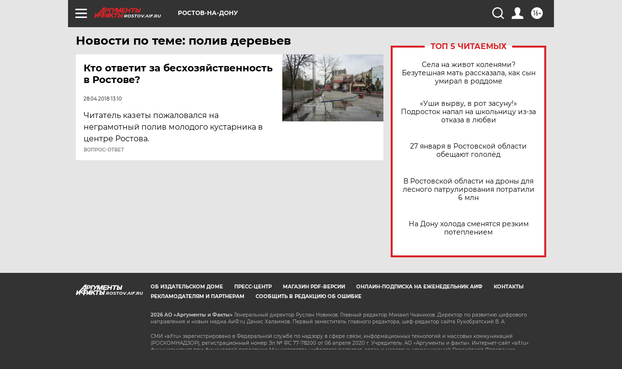

--- FILE ---
content_type: text/html
request_url: https://tns-counter.ru/nc01a**R%3Eundefined*aif_ru/ru/UTF-8/tmsec=aif_ru/88650063***
body_size: -73
content:
D729703C69786943X1769498947:D729703C69786943X1769498947